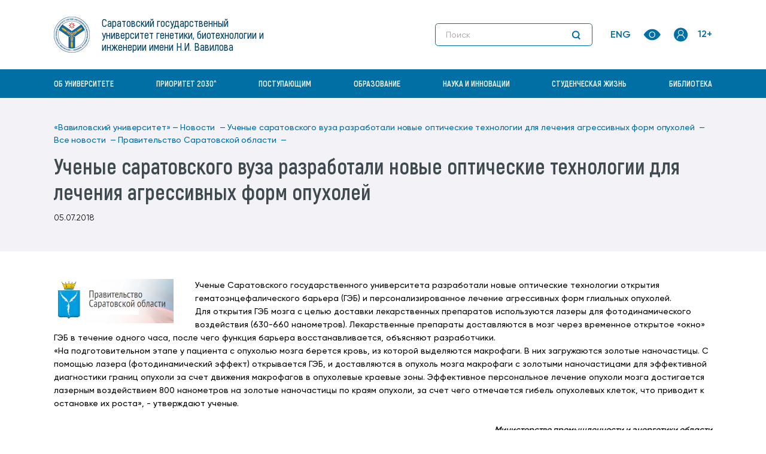

--- FILE ---
content_type: text/html; charset=utf8
request_url: https://www.vavilovsar.ru/novosti/05-July-2018-i37065-uchenye-saratovskogo-vuza-razr
body_size: 9929
content:

<!DOCTYPE html>
<html lang="ru">
<head>
    <meta http-equiv="Content-Type" content="text/html; charset=utf-8">
    <meta http-equiv="X-UA-Compatible" content="IE=edge">
    <title>Ученые саратовского вуза разработали новые оптические технологии для лечения агрессивных форм опухолей</title>
    <meta name='description' content=''>
    <meta name='keywords' content=''>

    <meta name="viewport" content="width=device-width, initial-scale=1.0">
    <meta name="mobile-web-app-capable" content="yes">
    <meta name="theme-color" content="#fff">
    <meta name="application-name" content="Media">
    <meta property="og:image" content="/front/tpl/assets/img/og-image">
    <meta property="og:image:type" content="image/jpg">
    <meta property="og:image:width" content="1200">
    <meta property="og:image:height" content="630">
    <meta property="og:type" content="website">
    <meta property="og:url" content="">
    <meta property="og:title" content=""/>
    <meta property="og:description" content=""/>
    <!-- favicon-->
    <link rel="SHORTCUT ICON" href="/style/ico/sgau.ico" type="image/x-icon">
        <script src="/style/js/swfobject.js"></script>
    <script src="/sys/tema/script.js"></script>
    <link href="/styles/ticker-style.css" rel="stylesheet" type="text/css"/>
	
	<!-- Top.Mail.Ru counter -->
<script type="text/javascript">
var _tmr = window._tmr || (window._tmr = []);
_tmr.push({id: "3607622", type: "pageView", start: (new Date()).getTime()});
(function (d, w, id) {
  if (d.getElementById(id)) return;
  var ts = d.createElement("script"); ts.type = "text/javascript"; ts.async = true; ts.id = id;
  ts.src = "https://top-fwz1.mail.ru/js/code.js";
  var f = function () {var s = d.getElementsByTagName("script")[0]; s.parentNode.insertBefore(ts, s);};
  if (w.opera == "[object Opera]") { d.addEventListener("DOMContentLoaded", f, false); } else { f(); }
})(document, window, "tmr-code");
</script>
<noscript><div><img src="https://top-fwz1.mail.ru/counter?id=3607622;js=na" style="position:absolute;left:-9999px;" alt="Top.Mail.Ru" /></div></noscript>
<!-- /Top.Mail.Ru counter -->

            <meta property="og:type" content="article"/><meta property="og:title" content="Ученые саратовского вуза разработали новые оптические технологии для лечения агрессивных форм опухолей"/><meta property="og:description" content="Ученые Саратовского государственного университета разработали новые оптические технологии открытия гематоэнцефалического..."/><meta property="og:image" content="https://https://vavilovsar.ru/files/pages/37065/1531309595general_pages_05_July_2018_i37065_uchenye_saratovskogo_vuza_razr.jpg"/>    <script>
        var notification = false;
        var notification_count = 0;
    </script>

    <!-- styles-->
    <link rel="stylesheet" href="/front/tpl/css/vendor.css?v=1768794461">
    <link rel="stylesheet" href="/front/tpl/css/main.css?v=1768794461">

    <link rel="stylesheet" href="/sys/tema/style_admin_light.css" type="text/css">
    <!--    <link href="/style/css/sgau-ru-0.3.css" rel="stylesheet"/>-->

    
    <script type="text/javascript">
        function resizeIframe(obj) {
            obj.style.height = obj.contentWindow.document.body.scrollHeight + 'px';
        }
    </script>
</head>
<body >
<header class="header">
    <div class="header__overlay">
        <div class="container">
            <div class="header__row">
                <div class="header__col">
                    <a class="header__logo" href="/">
                        <div class="header__logo-link">
                            <img class="header__logo-icon"
                                 srcset="/front/tpl/assets/img/sgau-logo@2x.png 2x"
                                 src="/front/tpl/assets/img/sgau-logo.png"
                                 alt="Logo sgau">
                        </div>
                        <div class="header__logo-box">
                            <p class="header__logo-text">Саратовский государственный университет генетики, биотехнологии и инженерии имени Н.И. Вавилова</p>
                            <span class="header__age">12+</span>
                        </div>
                    </a>
                </div>
                <div class="header__col header__col--2">
                    <div class="search-header header__search" data-search>
                        <div class="search-header__wrapper">
                            <form class="search-header__form" action="/seek">
                                <input class="search-header__control"
                                       value=""
                                       name="s[str]"
                                       type="text"
                                       placeholder="Поиск">
                                <button class="search-header__btn" type="submit">
                                    <svg class="search-header__icon">
                                        <use xlink:href="/front/tpl/sprites/sprite.svg#search"></use>
                                    </svg>
                                    <svg class="search-header__icon-mobile">
                                        <use xlink:href="/front/tpl/sprites/sprite.svg#chevron-right-s"></use>
                                    </svg>
                                </button>
                            </form>
                        </div>
                    </div>
                    <div class="header__actions">
                        <a class="header__language" href="/sys/include/links.php?go=https://en.vavilovsar.ru/">ENG</a>

                        <a class="btn header__btn" href="https://limit.vavilovsar.ru">
                            <svg class="header__btn-eye">
                                <use xlink:href="/front/tpl/sprites/sprite.svg#eye"></use>
                            </svg>
                        </a>

                        <div class="header__account">
                            <button class="btn header__btn header__btn--hidden" data-account-open>
                                <svg class="header__btn-my-account">
                                    <use xlink:href="/front/tpl/sprites/sprite.svg#my-account-icon"></use>
                                </svg>
                            </button>

                            <div class="account" data-account>
                                <ul class="account__list">
                                    <li class="account__item"><a class="link account__link" href="/login">Вход в&nbsp;личный
                                            кабинет</a></li>
                                    <li class="account__item"><a class="link account__link" href="https://moodle.vavilovsar.ru">ЭИОС</a></li>
                                    <li class="account__item"><a class="link account__link" href="https://mail.vavilovsar.ru">Корпоративная почта</a>
                                    </li>
                                </ul>
                            </div>
                        </div>

                        <button class="header__mobile-search" data-mobile-btn-search>
                            <svg class="header__mobile-search-icon">
                                <use xlink:href="/front/tpl/sprites/sprite.svg#search"></use>
                            </svg>
                            <img class="search-header__icon-close" src="/front/tpl/assets/img/icons/close.svg" alt="">
                        </button>

                        <button class="header__btn-burger" data-burger><span class="header__line"></span></button>
                    </div>
                </div>
            </div>
        </div>
    </div>
        <div class="nav-header">
        <div class="container">
            <div class="nav-header__body" data-navigation>
                <div class="nav-header__box">
                    <ul class="nav-header__list">
                                                                                                        <li class="nav-header__item">
                                <a class="nav-header__link" href="https://www.vavilovsar.ru/ob-universitete"
                                   data-nav-index="14">Об университете</a>

                                                                    <button class="nav-header__arrow" data-nav-arrow>
                                        <svg class="nav-header__icon">
                                            <use xlink:href="/front/tpl/sprites/sprite.svg#chevron-down"></use>
                                        </svg>
                                    </button>

                                    <div class="nav-header__sub" data-sub-menu>
                                        <div>
                                            <div class="container">
                                                <ul class="nav-header__sub-list" data-sub-menu-list>
                                                                                                                                                                    <li class="nav-header__sub-item">
                                                            <a class="link nav-header__sub-link"
                                                               href="https://www.vavilovsar.ru/ob-universitete/bankovskie-rekvizity">Банковские реквизиты университета</a>
                                                        </li>
                                                                                                                                                                    <li class="nav-header__sub-item">
                                                            <a class="link nav-header__sub-link"
                                                               href="https://www.vavilovsar.ru/ob-universitete/virtualnyi-tur">Виртуальный университет</a>
                                                        </li>
                                                                                                                                                                    <li class="nav-header__sub-item">
                                                            <a class="link nav-header__sub-link"
                                                               href="https://www.vavilovsar.ru/ob-universitete/geraldicheskaya-simvolika">Геральдическая символика</a>
                                                        </li>
                                                                                                                                                                    <li class="nav-header__sub-item">
                                                            <a class="link nav-header__sub-link"
                                                               href="https://www.vavilovsar.ru/ob-universitete/goryachaya-liniya">Горячая линия</a>
                                                        </li>
                                                                                                                                                                    <li class="nav-header__sub-item">
                                                            <a class="link nav-header__sub-link"
                                                               href="https://www.vavilovsar.ru/ob-universitete/informacionnyi-blok">Информационный блок</a>
                                                        </li>
                                                                                                                                                                    <li class="nav-header__sub-item">
                                                            <a class="link nav-header__sub-link"
                                                               href="https://www.vavilovsar.ru/ob-universitete/istoriya-universiteta">История университета</a>
                                                        </li>
                                                                                                                                                                    <li class="nav-header__sub-item">
                                                            <a class="link nav-header__sub-link"
                                                               href="https://www.vavilovsar.ru/ob-universitete/kadry">Кадры. Доска почёта. Стипендиаты университета</a>
                                                        </li>
                                                                                                                                                                    <li class="nav-header__sub-item">
                                                            <a class="link nav-header__sub-link"
                                                               href="https://www.vavilovsar.ru/ob-universitete/konkurs-na-zameshchenie-doljnostei">Конкурс на замещение должностей  профессорско-преподавательского состава</a>
                                                        </li>
                                                                                                                                                                    <li class="nav-header__sub-item">
                                                            <a class="link nav-header__sub-link"
                                                               href="https://www.vavilovsar.ru/ob-universitete/kontaktnaya-informaciya">Контактная информация</a>
                                                        </li>
                                                                                                                                                                    <li class="nav-header__sub-item">
                                                            <a class="link nav-header__sub-link"
                                                               href="https://www.vavilovsar.ru/ob-universitete/svedeniya-ob-obrazovatelnoi-organizacii">Основные сведения</a>
                                                        </li>
                                                                                                                                                                    <li class="nav-header__sub-item">
                                                            <a class="link nav-header__sub-link"
                                                               href="https://www.vavilovsar.ru/ob-universitete/programma-prioritet-2030">Программа «Приоритет-2030»</a>
                                                        </li>
                                                                                                                                                                    <li class="nav-header__sub-item">
                                                            <a class="link nav-header__sub-link"
                                                               href="https://www.vavilovsar.ru/ob-universitete/rekvizity-universiteta">Реквизиты университета</a>
                                                        </li>
                                                                                                                                                                    <li class="nav-header__sub-item">
                                                            <a class="link nav-header__sub-link"
                                                               href="https://www.vavilovsar.ru/ob-universitete/struktura">Структура</a>
                                                        </li>
                                                                                                                                                                    <li class="nav-header__sub-item">
                                                            <a class="link nav-header__sub-link"
                                                               href="https://www.vavilovsar.ru/ob-universitete/uchreditel">Учредитель</a>
                                                        </li>
                                                                                                                                                                    <li class="nav-header__sub-item">
                                                            <a class="link nav-header__sub-link"
                                                               href="https://www.vavilovsar.ru/ob-universitete/fond-celevogo-kapitala">Фонд целевого капитала</a>
                                                        </li>
                                                                                                    </ul>
                                            </div>
                                        </div>
                                    </div>
                                                            </li>
                                                                                <li class="nav-header__item">
                                <a class="nav-header__link" href="https://www.vavilovsar.ru/ob-universitete/programma-prioritet-2030"
                                   data-nav-index="1">Приоритет 2030^</a>

                                                            </li>
                                                                                <li class="nav-header__item">
                                <a class="nav-header__link" href="/sys/include/links.php?go=https://sgau.ru/abitur"
                                   data-nav-index="2">Поступающим</a>

                                                                    <button class="nav-header__arrow" data-nav-arrow>
                                        <svg class="nav-header__icon">
                                            <use xlink:href="/front/tpl/sprites/sprite.svg#chevron-down"></use>
                                        </svg>
                                    </button>

                                    <div class="nav-header__sub" data-sub-menu>
                                        <div>
                                            <div class="container">
                                                <ul class="nav-header__sub-list" data-sub-menu-list>
                                                                                                                                                                    <li class="nav-header__sub-item">
                                                            <a class="link nav-header__sub-link"
                                                               href="https://sgau.ru/abitur/spo_sredn">Среднее профессиональное образование</a>
                                                        </li>
                                                                                                                                                                    <li class="nav-header__sub-item">
                                                            <a class="link nav-header__sub-link"
                                                               href="https://sgau.ru/abitur/bachelor">Бакалавриат/специалитет</a>
                                                        </li>
                                                                                                                                                                    <li class="nav-header__sub-item">
                                                            <a class="link nav-header__sub-link"
                                                               href="https://sgau.ru/abitur/magistr">Магистратура</a>
                                                        </li>
                                                                                                                                                                    <li class="nav-header__sub-item">
                                                            <a class="link nav-header__sub-link"
                                                               href="https://sgau.ru/abitur/aspirant">Аспирантура</a>
                                                        </li>
                                                                                                    </ul>
                                            </div>
                                        </div>
                                    </div>
                                                            </li>
                                                                                <li class="nav-header__item">
                                <a class="nav-header__link" href="https://www.vavilovsar.ru/ucheba"
                                   data-nav-index="8">Образование</a>

                                                                    <button class="nav-header__arrow" data-nav-arrow>
                                        <svg class="nav-header__icon">
                                            <use xlink:href="/front/tpl/sprites/sprite.svg#chevron-down"></use>
                                        </svg>
                                    </button>

                                    <div class="nav-header__sub" data-sub-menu>
                                        <div>
                                            <div class="container">
                                                <ul class="nav-header__sub-list" data-sub-menu-list>
                                                                                                                                                                    <li class="nav-header__sub-item">
                                                            <a class="link nav-header__sub-link"
                                                               href="https://www.vavilovsar.ru/ucheba/instituty">Институты</a>
                                                        </li>
                                                                                                                                                                    <li class="nav-header__sub-item">
                                                            <a class="link nav-header__sub-link"
                                                               href="https://www.vavilovsar.ru/ucheba/vuc">Военный учебный центр</a>
                                                        </li>
                                                                                                                                                                    <li class="nav-header__sub-item">
                                                            <a class="link nav-header__sub-link"
                                                               href="https://www.vavilovsar.ru/ucheba/materialno-texnicheskie-usloviya-dlya-ovz-i-invali">Материально-технические условия для ОВЗ и инвалидов</a>
                                                        </li>
                                                                                                                                                                    <li class="nav-header__sub-item">
                                                            <a class="link nav-header__sub-link"
                                                               href="https://www.vavilovsar.ru/ucheba/platnye-obrazovatelnye-uslugi">Платные образовательные услуги</a>
                                                        </li>
                                                                                                                                                                    <li class="nav-header__sub-item">
                                                            <a class="link nav-header__sub-link"
                                                               href="https://www.vavilovsar.ru/ucheba/professionalno-obshchestvennaya-akkreditaciya">Профессионально-общественная аккредитация</a>
                                                        </li>
                                                                                                                                                                    <li class="nav-header__sub-item">
                                                            <a class="link nav-header__sub-link"
                                                               href="https://www.vavilovsar.ru/ucheba/razmer-platy-za-projivanie-v-studencheskix-obshche">Размер платы за проживание в студенческих общежитиях</a>
                                                        </li>
                                                                                                                                                                    <li class="nav-header__sub-item">
                                                            <a class="link nav-header__sub-link"
                                                               href="https://www.vavilovsar.ru/ucheba/raspisanie-zanyatii">Расписание занятий</a>
                                                        </li>
                                                                                                                                                                    <li class="nav-header__sub-item">
                                                            <a class="link nav-header__sub-link"
                                                               href="https://www.vavilovsar.ru/ucheba/stipendiya">Стипендии и иные виды материальной поддержки</a>
                                                        </li>
                                                                                                                                                                    <li class="nav-header__sub-item">
                                                            <a class="link nav-header__sub-link"
                                                               href="https://www.vavilovsar.ru/ucheba/trudoustroistvo-vypusknikov">Трудоустройство выпускников</a>
                                                        </li>
                                                                                                    </ul>
                                            </div>
                                        </div>
                                    </div>
                                                            </li>
                                                                                <li class="nav-header__item">
                                <a class="nav-header__link" href="https://www.vavilovsar.ru/nauka"
                                   data-nav-index="18">Наука и инновации</a>

                                                                    <button class="nav-header__arrow" data-nav-arrow>
                                        <svg class="nav-header__icon">
                                            <use xlink:href="/front/tpl/sprites/sprite.svg#chevron-down"></use>
                                        </svg>
                                    </button>

                                    <div class="nav-header__sub" data-sub-menu>
                                        <div>
                                            <div class="container">
                                                <ul class="nav-header__sub-list" data-sub-menu-list>
                                                                                                                                                                    <li class="nav-header__sub-item">
                                                            <a class="link nav-header__sub-link"
                                                               href="https://www.vavilovsar.ru/nauka/5262"></a>
                                                        </li>
                                                                                                                                                                    <li class="nav-header__sub-item">
                                                            <a class="link nav-header__sub-link"
                                                               href="https://www.vavilovsar.ru/nauka/agrarnye-konferencii">Аграрные конференции</a>
                                                        </li>
                                                                                                                                                                    <li class="nav-header__sub-item">
                                                            <a class="link nav-header__sub-link"
                                                               href="https://www.vavilovsar.ru/nauka/vestnik">Аграрный научный журнал</a>
                                                        </li>
                                                                                                                                                                    <li class="nav-header__sub-item">
                                                            <a class="link nav-header__sub-link"
                                                               href="https://www.vavilovsar.ru/nauka/aspirantura-i-doktorantura">Аспирантура</a>
                                                        </li>
                                                                                                                                                                    <li class="nav-header__sub-item">
                                                            <a class="link nav-header__sub-link"
                                                               href="https://www.vavilovsar.ru/nauka/dissertacionnye-sovety">Диссертационные советы</a>
                                                        </li>
                                                                                                                                                                    <li class="nav-header__sub-item">
                                                            <a class="link nav-header__sub-link"
                                                               href="https://www.vavilovsar.ru/nauka/katalog-innovacionnyx-proektov">Каталог инновационных проектов</a>
                                                        </li>
                                                                                                                                                                    <li class="nav-header__sub-item">
                                                            <a class="link nav-header__sub-link"
                                                               href="https://www.vavilovsar.ru/nauka/konferencii-saratovskogo-gau">Конференции Вавиловского университета</a>
                                                        </li>
                                                                                                                                                                    <li class="nav-header__sub-item">
                                                            <a class="link nav-header__sub-link"
                                                               href="https://www.vavilovsar.ru/nauka/nauchno-texnicheskii-sovet">Научно-технический совет</a>
                                                        </li>
                                                                                                                                                                    <li class="nav-header__sub-item">
                                                            <a class="link nav-header__sub-link"
                                                               href="https://www.vavilovsar.ru/nauka/obyavleniya-o-zashchite-dissertacionnyx-rabot">Объявления о защите диссертационных работ</a>
                                                        </li>
                                                                                                                                                                    <li class="nav-header__sub-item">
                                                            <a class="link nav-header__sub-link"
                                                               href="https://www.vavilovsar.ru/nauka/ofis-texnologicheskogo-liderstva">Офис технологического лидерства</a>
                                                        </li>
                                                                                                                                                                    <li class="nav-header__sub-item">
                                                            <a class="link nav-header__sub-link"
                                                               href="https://www.vavilovsar.ru/nauka/prioritetnye-nauchnye-napravleniya">Приоритетные научные направления</a>
                                                        </li>
                                                                                                                                                                    <li class="nav-header__sub-item">
                                                            <a class="link nav-header__sub-link"
                                                               href="https://www.vavilovsar.ru/nauka/rezultaty-nauchno-innovacionnoi-deyatelnosti">Результаты интеллектуальной деятельности (патенты, свидетельства)</a>
                                                        </li>
                                                                                                                                                                    <li class="nav-header__sub-item">
                                                            <a class="link nav-header__sub-link"
                                                               href="https://www.vavilovsar.ru/nauka/otdel-patentovaniya-rezultatov-nauchno-issledovate">Сектор патентования результатов научно-исследовательской деятельности</a>
                                                        </li>
                                                                                                                                                                    <li class="nav-header__sub-item">
                                                            <a class="link nav-header__sub-link"
                                                               href="https://www.vavilovsar.ru/nauka/sovet-molodyx-uchenyx">Совет молодых ученых</a>
                                                        </li>
                                                                                                                                                                    <li class="nav-header__sub-item">
                                                            <a class="link nav-header__sub-link"
                                                               href="https://www.vavilovsar.ru/nauka/reklama">УНТЦ Вавиловского университета</a>
                                                        </li>
                                                                                                                                                                    <li class="nav-header__sub-item">
                                                            <a class="link nav-header__sub-link"
                                                               href="https://www.vavilovsar.ru/nauka/fitotronno-teplichnyi-intellektualnyi-kompleks">Фитотронно-тепличный интеллектуальный комплекс</a>
                                                        </li>
                                                                                                                                                                    <li class="nav-header__sub-item">
                                                            <a class="link nav-header__sub-link"
                                                               href="https://www.vavilovsar.ru/nauka/centr-kollektivnogo-polzovaniya-agroprodukt">Центр коллективного пользования "Агропродукт"</a>
                                                        </li>
                                                                                                                                                                    <li class="nav-header__sub-item">
                                                            <a class="link nav-header__sub-link"
                                                               href="https://www.vavilovsar.ru/nauka/centr-kollektivnogo-polzovaniya-molekulyarnaya-bio">Центр коллективного пользования "Молекулярная биология"</a>
                                                        </li>
                                                                                                                                                                    <li class="nav-header__sub-item">
                                                            <a class="link nav-header__sub-link"
                                                               href="https://www.vavilovsar.ru/nauka/centrprogn">Центр прогнозирования и мониторинга научно-технологического развития АПК</a>
                                                        </li>
                                                                                                    </ul>
                                            </div>
                                        </div>
                                    </div>
                                                            </li>
                                                                                <li class="nav-header__item">
                                <a class="nav-header__link" href="/vneuchebnaya-deyatelnost"
                                   data-nav-index="5">Студенческая жизнь</a>

                                                                    <button class="nav-header__arrow" data-nav-arrow>
                                        <svg class="nav-header__icon">
                                            <use xlink:href="/front/tpl/sprites/sprite.svg#chevron-down"></use>
                                        </svg>
                                    </button>

                                    <div class="nav-header__sub" data-sub-menu>
                                        <div>
                                            <div class="container">
                                                <ul class="nav-header__sub-list" data-sub-menu-list>
                                                                                                                                                                    <li class="nav-header__sub-item">
                                                            <a class="link nav-header__sub-link"
                                                               href="http://www.sgau.ru/upravlenie-po-vospitatelnoi-i-socialnoi-rabote">Отдел по воспитательной работе и связям с общественностью</a>
                                                        </li>
                                                                                                                                                                    <li class="nav-header__sub-item">
                                                            <a class="link nav-header__sub-link"
                                                               href="https://www.vavilovsar.ru/vneuchebnaya-deyatelnost/sportivno-obrazovatelnyi-centr">Спортивно-образовательный центр</a>
                                                        </li>
                                                                                                                                                                    <li class="nav-header__sub-item">
                                                            <a class="link nav-header__sub-link"
                                                               href="http://www.sgau.ru/otdel-po-socialnoi-rabote">Отдел по социальной работе</a>
                                                        </li>
                                                                                                                                                                    <li class="nav-header__sub-item">
                                                            <a class="link nav-header__sub-link"
                                                               href="http://www.sgau.ru/oso">Объединенный совет обучающихся</a>
                                                        </li>
                                                                                                                                                                    <li class="nav-header__sub-item">
                                                            <a class="link nav-header__sub-link"
                                                               href="http://www.sgau.ru/studencheskaya-profsouznaya-organizaciya">Первичная профсоюзная студенческая организация</a>
                                                        </li>
                                                                                                                                                                    <li class="nav-header__sub-item">
                                                            <a class="link nav-header__sub-link"
                                                               href="https://www.sgau.ru/studencheskie-specializirovannye-otryady">Студенческие специализированные отряды</a>
                                                        </li>
                                                                                                    </ul>
                                            </div>
                                        </div>
                                    </div>
                                                            </li>
                                                                                <li class="nav-header__item">
                                <a class="nav-header__link" href="/sys/include/links.php?go=https://www.vavilovsar.ru/biblioteka"
                                   data-nav-index="11">Библиотека</a>

                                                                    <button class="nav-header__arrow" data-nav-arrow>
                                        <svg class="nav-header__icon">
                                            <use xlink:href="/front/tpl/sprites/sprite.svg#chevron-down"></use>
                                        </svg>
                                    </button>

                                    <div class="nav-header__sub" data-sub-menu>
                                        <div>
                                            <div class="container">
                                                <ul class="nav-header__sub-list" data-sub-menu-list>
                                                                                                                                                                    <li class="nav-header__sub-item">
                                                            <a class="link nav-header__sub-link"
                                                               href="https://www.vavilovsar.ru/biblioteka/istoricheskaya-spravka">Историческая справка</a>
                                                        </li>
                                                                                                                                                                    <li class="nav-header__sub-item">
                                                            <a class="link nav-header__sub-link"
                                                               href="https://www.vavilovsar.ru/biblioteka/struktura">Структура Библиотечно-информационного центра</a>
                                                        </li>
                                                                                                                                                                    <li class="nav-header__sub-item">
                                                            <a class="link nav-header__sub-link"
                                                               href="https://www.vavilovsar.ru/biblioteka/normativnye-i-spravochno-informacionnye-dokumenty">Нормативные и справочно-информационные документы</a>
                                                        </li>
                                                                                                                                                                    <li class="nav-header__sub-item">
                                                            <a class="link nav-header__sub-link"
                                                               href="https://www.vavilovsar.ru/biblioteka/16165-resursy">Электронные образовательные ресурсы</a>
                                                        </li>
                                                                                                                                                                    <li class="nav-header__sub-item">
                                                            <a class="link nav-header__sub-link"
                                                               href="https://www.vavilovsar.ru/biblioteka/elektronnye-resursy-dlya-ludei-s-ogranichennymi-vo">Электронные ресурсы для людей с ограниченными возможностями здоровья</a>
                                                        </li>
                                                                                                                                                                    <li class="nav-header__sub-item">
                                                            <a class="link nav-header__sub-link"
                                                               href="https://www.vavilovsar.ru/biblioteka/kontakty">Контактная информация</a>
                                                        </li>
                                                                                                                                                                    <li class="nav-header__sub-item">
                                                            <a class="link nav-header__sub-link"
                                                               href="https://www.vavilovsar.ru/biblioteka/blanki-zayavok">Бланки заявок и формы документов</a>
                                                        </li>
                                                                                                                                                                    <li class="nav-header__sub-item">
                                                            <a class="link nav-header__sub-link"
                                                               href="https://www.vavilovsar.ru/biblioteka/vospitatelnaya-rabota">Воспитательная работа</a>
                                                        </li>
                                                                                                                                                                    <li class="nav-header__sub-item">
                                                            <a class="link nav-header__sub-link"
                                                               href="https://www.vavilovsar.ru/biblioteka/prepodavatelyam">Преподавателям</a>
                                                        </li>
                                                                                                                                                                    <li class="nav-header__sub-item">
                                                            <a class="link nav-header__sub-link"
                                                               href="https://www.vavilovsar.ru/biblioteka/informaciya-dlya-aspirantov">Аспирантам</a>
                                                        </li>
                                                                                                                                                                    <li class="nav-header__sub-item">
                                                            <a class="link nav-header__sub-link"
                                                               href="https://www.vavilovsar.ru/biblioteka/polzovatelyam">Пользователям</a>
                                                        </li>
                                                                                                                                                                    <li class="nav-header__sub-item">
                                                            <a class="link nav-header__sub-link"
                                                               href="https://www.vavilovsar.ru/biblioteka/neopoisk">Неопоиск</a>
                                                        </li>
                                                                                                    </ul>
                                            </div>
                                        </div>
                                    </div>
                                                            </li>
                                            </ul>

                    <div class="nav-header__bottom header-bottom">
                        <ul class="header-bottom__list">
                            <li class="header-bottom__item"><a class="header-bottom__link" href="/login">Вход в&nbsp;личный
                                    кабинет </a></li>
                            <li class="header-bottom__item"><a class="header-bottom__link" href="https://moodle.vavilovsar.ru">ЭИОС</a></li>
                            <li class="header-bottom__item"><a class="header-bottom__link" href="https://mail.vavilovsar.ru">Корпоративная почта</a>
                            </li>
                        </ul>

                        <a class="header-bottom__lang" href="/sys/include/links.php?go=https://en.vavilovsar.ru/">ENG</a>
                    </div>
                </div>
            </div>
        </div>
    </div>
</header>    <style>
        .black_overlay {
            display: none;
            position: absolute;
            top: 0%;
            left: 0%;
            width: 100%;
            height: 300%;
            background-color: black;
            z-index: 1001;
            -moz-opacity: 0.8;
            opacity: .80;
            filter: alpha(opacity=80);
        }
    </style>
    <div class="black_overlay" id="div_window" style="display: none;"></div>
    <main class="main">
        
<div class="inner-header">
    <div class="container">
        <div class="inner-header__wrapper">
                                            <div class="breadcrumb">
                    <ul class="breadcrumb__list" itemprop="breadcrumb">
                        <li class="breadcrumb__item"><a class="link breadcrumb__link" href="/">«Вавиловский университет»&nbsp;— </a></li>
                                                    <li class="breadcrumb__item"><a class="link breadcrumb__link"
                                                            href="/novosti">Новости                                    &nbsp;— </a>
                            </li>
                                                    <li class="breadcrumb__item"><a class="link breadcrumb__link"
                                                            href="/novosti/05-July-2018-i37065-uchenye-saratovskogo-vuza-razr">Ученые саратовского вуза разработали новые оптические технологии для лечения агрессивных форм опухолей                                    &nbsp;— </a>
                            </li>
                                                    <li class="breadcrumb__item"><a class="link breadcrumb__link"
                                                            href="/novosti">Все новости                                    &nbsp;— </a>
                            </li>
                                                    <li class="breadcrumb__item"><a class="link breadcrumb__link"
                                                            href="https://www.vavilovsar.ru/pravitelstvo-saratovskoi-oblasti/novosti">Правительство Саратовской области                                    &nbsp;— </a>
                            </li>
                                            </ul>
                </div>
                        <h1 class="inner-header__title">Ученые саратовского вуза разработали новые оптические технологии для лечения агрессивных форм опухолей</h1>
			<div class="news-card__date">05.07.2018</div>
                    </div>
    </div>

</div>

<div class="text-block">
    <div class="container">
        <div class="text-block__content">
            <img
                    width="200"
                    src="/files/pages/37065/1531309595general_pages_05_July_2018_i37065_uchenye_saratovskogo_vuza_razr.jpg"
                    alt="Ученые саратовского вуза разработали новые оптические технологии для лечения агрессивных форм опухолей">

                            <div class="text-block__text-content">Ученые Саратовского государственного университета разработали новые оптические технологии открытия гематоэнцефалического барьера (ГЭБ) и персонализированное лечение агрессивных форм глиальных опухолей.<br />
Для открытия ГЭБ мозга с целью доставки лекарственных препаратов используются лазеры для фотодинамического воздействия (630-660 нанометров). Лекарственные препараты доставляются в мозг через временное открытое «окно» ГЭБ в течение одного часа, после чего функция барьера восстанавливается, объясняют разработчики.<br />
«На подготовительном этапе у пациента с опухолью мозга берется кровь, из которой выделяются макрофаги. В них загружаются золотые наночастицы. С помощью лазера (фотодинамический эффект) открывается ГЭБ, и доставляются в опухоль мозга макрофаги с золотыми наночастицами для эффективной диагностики границ опухоли за счет движения макрофагов в опухолевые краевые зоны. Эффективное персональное лечение опухоли мозга достигается лазерным воздействием 800 нанометров на золотые наночастицы по краям опухоли, за счет чего отмечается гибель опухолевых клеток, что приводит к остановке их роста», - утверждают ученые.<br />
<br />
<p align="right"><b><i>Министерство промышленности и энергетики области</i></b></p></div>
            
                        <script>
                function open_winimg(winid)
                {
                    document.getElementById(winid).style.display='block';document.getElementById('div_window').style.display='block';
                }
                function exit_winimg(winid)
                {
                    document.getElementById(winid).style.display='none';document.getElementById('div_window').style.display='none';
                }
            </script>
                        <table class='tablefoto'>
                        </table>
                            <div id='winfoto_189528' class='white_content' itemscope itemtype='http://schema.org/ImageObject'>
                <div class='exit'>
                    <a href='javascript:void(0)' onclick="exit_winimg('winfoto_189528')">X</a>
                </div>
                    <h3 itemprop='name'>Ученые саратовского вуза разработали новые оптические технологии для лечения агрессивных форм опухолей Фото 1</h3>
                    <table class='bigimg'>
                        <tr>
                            <td class='bigimg_l' onclick="exit_winimg('winfoto_189528');open_winimg('winfoto_189528')"><</td>
                            <td class='bigimg_c'><a href="javascript:exit_winimg('winfoto_189528');open_winimg('winfoto_189528')" title="Ученые саратовского вуза разработали новые оптические технологии для лечения агрессивных форм опухолей Фото 1"><img   itemprop='contentUrl'  src="/files/pages/37065/1531309595general_pages_05_July_2018_i37065_uchenye_saratovskogo_vuza_razr.jpg" alt="Ученые саратовского вуза разработали новые оптические технологии для лечения агрессивных форм опухолей Фото 1" title="Ученые саратовского вуза разработали новые оптические технологии для лечения агрессивных форм опухолей Фото 1"  width="350" height="130" ></a></td>
                            <td class='bigimg_r' onclick="exit_winimg('winfoto_189528');open_winimg('winfoto_189528')">></td>
                        </tr>
                    </table>
                                    </div>
            
        </div>
    </div>
</div>

    </main>
<footer class="footer">
    <div class="container">
        <div class="footer__row">
            <div class="footer__col">
                <div class="footer__copyrights">
                    <p>© Саратовский государственный университет генетики, биотехнологии и инженерии имени Н.И. Вавилова.</p>
                    <p>Адрес: 410012, г. Саратов, пр-кт им. Петра Столыпина, зд. 4, стр. 3. </p>
                    <p>Контактный телефон: 8 (8452) 23-32-92. E-mail: rector@vavilovsar.ru</p>
					<p>Телефон пресс-службы: 8 (8452) 26-06-39. E-mail: pressa@vavilovsar.ru</p>
					<p>При полном или частичном копировании материалов портала необходима ссылка на ресурс.</p>
                </div>
            </div>
            <div class="footer__col">
                <div class="footer__logo">
                    <img srcset="/front/tpl/assets/img/sgau-logo@2x.png 2x" src="/front/tpl/assets/img/sgau-logo.png"
                         alt="">
                </div>

                
                <ul class="footer__list">
                                            <li class="footer__item">
                            <a class="link footer__link" href="/ob-universitete/kontaktnaya-informaciya">Контакты</a>
                        </li>
                                            <li class="footer__item">
                            <a class="link footer__link" href="/propusknoi-rejim">Пропускной режим</a>
                        </li>
                                            <li class="footer__item">
                            <a class="link footer__link" href="/slujba-bezopasnosti/otdel-bezopasnosti-go-i-chs/dokumentaciya/borba-s-korrupciei">Антикоррупционная деятельность</a>
                        </li>
                                            <li class="footer__item">
                            <a class="link footer__link" href="/informacionno-propagandistskie-materialy-antiterro">Антитеррористическая деятельность</a>
                        </li>
                                            <li class="footer__item">
                            <a class="link footer__link" href="/files/pdf/politikavotnosheniipersonalnykhdannykh.pdf">Политика в отношении персональных данных</a>
                        </li>
                                    </ul>
            </div>

                        <div class="footer__col">
                <ul class="footer__list">
                                            <li class="footer__item">
                            <a class="link footer__link" href="/sveden">Сведения об&nbsp;образовательной организации</a>
                        </li>
                                            <li class="footer__item">
                            <a class="link footer__link" href="/ob-universitete/goryachaya-liniya">Горячая линия</a>
                        </li>
                                            <li class="footer__item">
                            <a class="link footer__link" href="/smi-o-nas">СМИ о нас</a>
                        </li>
                                            <li class="footer__item">
                            <a class="link footer__link" href="/sitemap">Карта сайта</a>
                        </li>
                                    </ul>
                                <div class="footer__social social-footer">
                    <p class="social-footer__text">Мы&nbsp;в&nbsp;социальных сетях</p>
                    <ul class="social-footer__list">
                                                    <li class="social-footer__item">
                                <a class="social-footer__link" target="_blank" href="https://t.me/vavilovsar">
                                    <svg class="social-footer__icon">
                                        <use xlink:href="/front/tpl/sprites/sprite.svg#telegram"></use>
                                    </svg>
                                </a>
                            </li>
                                                    <li class="social-footer__item">
                                <a class="social-footer__link" target="_blank" href="https://vk.com/club197889145">
                                    <svg class="social-footer__icon">
                                        <use xlink:href="/front/tpl/sprites/sprite.svg#vk"></use>
                                    </svg>
                                </a>
                            </li>
                                                    <li class="social-footer__item">
                                <a class="social-footer__link" target="_blank" href="https://www.vavilovsar.ru/mobilnye-prilojeniya">
                                    <svg class="social-footer__icon">
                                        <use xlink:href="/front/tpl/sprites/sprite.svg#android"></use>
                                    </svg>
                                </a>
                            </li>
                                                    <li class="social-footer__item">
                                <a class="social-footer__link" target="_blank" href="https://www.youtube.com/channel/UCMCCYKmv1HpcOD8TegRWrjQ">
                                    <svg class="social-footer__icon">
                                        <use xlink:href="/front/tpl/sprites/sprite.svg#youtube"></use>
                                    </svg>
                                </a>
                            </li>
                                            </ul>
                </div>
            </div>
        </div>
    </div>
</footer>
<script src="/front/tpl/js/vendor.js"></script>
<script src="/front/tpl/js/main.js"></script>

<script type="text/javascript">
    if (location.host === 'sgau.nopreset.net') {
        $(document).ready(function () {
            $.each($('[href*="www.sgau.ru"]'), function (i, v) {
                let url = $(this).attr('href');
                url = url.replace(/www.sgau.ru/, 'sgau.nopreset.net');
                $(this).attr('href', url);
            })
        });

        $.each($('.text-block__content img'), function(i,v) {
            let src = $(v).attr('src');
            if (!src.match(/sgau.ru/)) {
                let match = src.match(/\/(?<path>files.*)/);
                if (match) {
                    src = match[0];
                }
                src = 'https://sgau.ru' + src;
                $(v).attr('src', src);
            }
        });

        $.each($('.file a[href]'), function(i,v) {
            let src = $(v).attr('href');
            if (!src.match(/sgau.ru/)) {
                let match = src.match(/\/(?<path>files.*)/);
                if (match) {
                    src = match[0];
                }
                src = 'https://sgau.ru' + src;
                $(v).attr('href', src);
            }
        });
    }
</script>

<script src="https://yandex.st/jquery/1.8.3/jquery.min.js"></script>
<script src="/includes/jquery.ticker.js" type="text/javascript"></script>
<script>
    $(function () {
        // СЛАЙДЕР НОВОСТЕЙ
        if ($('#news-slider').length) {
            $('#news-slider').slides({
                container: 'news-slider-container',
                prev: 'news-slider-prev',
                next: 'news-slider-next',
                generatePagination: true,
                paginationClass: 'news-slider-pagination',
                currentClass: 'news-slider-current',
                play: 15000,
                pause: 500,
                hoverPause: true
            });
        }

        // СЛАЙДЕР ГАЛЕРЕЙ
        if ($('#col-right-galery-slider').length) {
            $('#col-right-galery-slider').slides({
                container: 'col-right-galery-container',
                prev: 'col-right-galery-prev',
                next: 'col-right-galery-next',
                generatePagination: false,
                pause: 500
            });
        }
    });
</script>
<!-- Yandex.Metrika informer 
<a href="https://metrika.yandex.ru/stat/?id=22240300&amp;from=informer"
target="_blank" rel="nofollow"><img src="https://informer.yandex.ru/informer/22240300/3_1_FFFFFFFF_EFEFEFFF_0_pageviews"
style="width:88px; height:31px; border:0;" alt="Яндекс.Метрика" title="Яндекс.Метрика: данные за сегодня (просмотры, визиты и уникальные посетители)" class="ym-advanced-informer" data-cid="22240300" data-lang="ru" /></a>
<!-- /Yandex.Metrika informer -->

<!-- Yandex.Metrika counter -->
<script type="text/javascript" >
   (function(m,e,t,r,i,k,a){m[i]=m[i]||function(){(m[i].a=m[i].a||[]).push(arguments)};
   m[i].l=1*new Date();
   for (var j = 0; j < document.scripts.length; j++) {if (document.scripts[j].src === r) { return; }}
   k=e.createElement(t),a=e.getElementsByTagName(t)[0],k.async=1,k.src=r,a.parentNode.insertBefore(k,a)})
   (window, document, "script", "https://mc.yandex.ru/metrika/tag.js", "ym");

   ym(22240300, "init", {
        clickmap:true,
        trackLinks:true,
        accurateTrackBounce:true
   });
</script>
<noscript><div><img src="https://mc.yandex.ru/watch/22240300" style="position:absolute; left:-9999px;" alt="" /></div></noscript>
<!-- /Yandex.Metrika counter -->

</body>
</html>

--- FILE ---
content_type: image/svg+xml
request_url: https://www.vavilovsar.ru/front/tpl/sprites/sprite.svg
body_size: 8019
content:
<?xml version="1.0" encoding="utf-8"?>
 <svg viewBox="0 0 33 24" xmlns="http://www.w3.org/2000/svg" xmlns:xlink="http://www.w3.org/1999/xlink">
  <style>:root>svg{display:none}:root>svg:target{display:block}</style>
  <svg fill="none" viewBox="0 0 10 6" id="chevron-down" xmlns="http://www.w3.org/2000/svg"><path d="M1 1l4 4 4-4" stroke="#fff" stroke-linecap="round" stroke-linejoin="round" stroke-width="2"/></svg>
  <svg viewBox="0 0 12 23" fill="none" id="chevron-left" xmlns="http://www.w3.org/2000/svg"><path d="M11 1.5l-10 10 10 10" stroke="currentColor" stroke-width="2" stroke-linecap="round" stroke-linejoin="round"/></svg>
  <svg viewBox="0 0 12 23" fill="none" id="chevron-right" xmlns="http://www.w3.org/2000/svg"><path d="M1 21.5l10-10-10-10" stroke="currentColor" stroke-width="2" stroke-linecap="round" stroke-linejoin="round"/></svg>
  <svg fill="none" viewBox="0 0 7 11" id="chevron-right-s" xmlns="http://www.w3.org/2000/svg"><path d="M1.308 9.346l4-4-4-4" stroke="#006ca2" stroke-linecap="round" stroke-linejoin="round" stroke-width="2"/></svg>
  <svg viewBox="0 0 33 22" fill="none" id="eye" xmlns="http://www.w3.org/2000/svg"><path d="M.983 11.116l-.08-.13.07-.121c.16-.281.402-.686.727-1.174a23.786 23.786 0 012.922-3.578C7.22 3.509 11.064.956 16.154.956c5.411 0 9.252 2.56 11.76 5.15a21.111 21.111 0 012.77 3.566A17.778 17.778 0 0131.428 11l-.081.16c-.144.28-.365.682-.665 1.168-.6.973-1.514 2.27-2.77 3.566-2.507 2.59-6.348 5.15-11.76 5.15-4.816 0-8.66-2.547-11.336-5.163a26.408 26.408 0 01-3.052-3.587c-.346-.49-.608-.896-.782-1.178z" fill="currentColor" stroke="#fff" stroke-width="1.308"/><circle cx="16.201" cy="11" r="4.695" fill="currentColor" stroke="#fff" stroke-width="1.308"/></svg>
  <svg fill="none" viewBox="0 0 25 24" id="my-account-icon" xmlns="http://www.w3.org/2000/svg"><path d="M12.077 24c-6.632 0-12-5.368-12-12s5.368-12 12-12 12 5.368 12 12-5.368 12-12 12z" fill="currentColor"/><path d="M19.025 18.252a.633.633 0 01-1.263 0v-.127c-.38-2.78-2.78-4.8-5.62-4.8h-.128c-2.843 0-5.18 2.02-5.62 4.736v.253c0 .38-.316.631-.632.631s-.632-.316-.632-.631v-.064-.128c.316-2.527 2.02-4.61 4.357-5.495a4.943 4.943 0 01-2.212-4.105c0-2.715 2.084-4.863 4.8-4.863 2.716 0 4.8 2.211 4.8 4.863 0 1.769-.884 3.285-2.211 4.105 2.272.884 3.98 2.904 4.356 5.432.005.005.005.068.005.193zm-3.284-9.788A3.668 3.668 0 0012.078 4.8a3.667 3.667 0 00-3.664 3.664 3.668 3.668 0 003.664 3.663 3.668 3.668 0 003.663-3.663z" fill="#fff"/></svg>
  <svg fill="none" viewBox="0 0 19 20" id="search" xmlns="http://www.w3.org/2000/svg"><path d="M13.016 8.826a4.365 4.365 0 01-4.365 4.365v2a6.365 6.365 0 006.365-6.365h-2zM8.65 13.191a4.365 4.365 0 01-4.365-4.365h-2a6.365 6.365 0 006.365 6.365v-2zM4.286 8.826A4.365 4.365 0 018.65 4.462v-2a6.365 6.365 0 00-6.365 6.364h2zM8.65 4.462a4.365 4.365 0 014.365 4.364h2A6.365 6.365 0 008.65 2.462v2zm2.31 8.76l4.024 4.024L16.4 15.83l-4.023-4.023-1.415 1.414z" fill="#006CA2"/></svg>
  <svg fill="none" viewBox="0 0 25 24" id="telegram" xmlns="http://www.w3.org/2000/svg"><path fill-rule="evenodd" clip-rule="evenodd" d="M15.392 18.14c-.518 0-1.42-.795-1.841-1.11l-1.674-1.233-.504.433c-.168.155-.305.306-.468.47-.276.275-.623.746-1.09.785 0-.219.03-.197.045-.378.03-.37-.007-.683.076-1.236.024-.158.015-.243.019-.403.005-.227.038-.214.048-.421.042-.844-.073-.46.387-.925l1.173-1.077c.103-.087.13-.088.233-.189l3.712-3.365c.132-.107.147-.092.165-.303-.514 0-.551.162-1.016.436L9.28 13.012c-1.232.754-.674.656-1.824.317a22.02 22.02 0 01-.891-.28c-.58-.196-1.623-.38-1.623-.768 0-.307.317-.429.589-.536l7.579-2.919c.573-.223 1.107-.445 1.69-.652.428-.152 2.283-.936 2.561-.934.921.007.457 1.37.316 2.03l-1.68 7.882c-.077.38-.16.989-.605.989zM.022 11.626c0 1.785.11 2.775.684 4.424.28.802.534 1.26.925 1.982 1.12 2.071 3.166 3.804 5.279 4.845C8.02 23.423 9.945 24 11.596 24h.063c1.323 0 1.957-.012 3.293-.346.404-.101.737-.208 1.114-.339 2.366-.824 4.285-2.379 5.753-4.37 1.276-1.73 2.195-4.34 2.195-6.523 0-1.81-.1-2.79-.684-4.471a9.114 9.114 0 00-.424-1.03c-.344-.682-.635-1.241-1.067-1.839a12.798 12.798 0 00-1.327-1.578C18.468 1.459 15.375 0 12.44 0c-1.806 0-2.792.1-4.47.685-.95.33-2.06.907-2.868 1.49-.572.415-1.087.838-1.578 1.329-2.07 2.072-3.503 5.15-3.503 8.12z" fill="currentColor"/></svg>
  <svg fill="none" viewBox="0 0 25 24" id="vk" xmlns="http://www.w3.org/2000/svg"><path fill-rule="evenodd" clip-rule="evenodd" d="M9.08 8.906c.217-.542 1.077-.579 1.76-.592.545-.01 1.78-.03 2.066.305.517.606-.352 4.164.591 4.067.564-.058 1.67-2.06 2.002-2.773.126-.272.23-.552.35-.825.176-.404.342-.35.848-.352.698-.003 1.786-.079 2.435-.012.87.09.317.944.015 1.462-.66 1.132-1.443 1.909-1.99 2.79-.222.36-.158.596.08.873.474.551 1.002.936 1.774 1.835.251.293.972 1.174.272 1.48-.376.166-1.738.116-2.258.125-.435.009-.672.018-1.04-.17-.848-.432-1.199-1.28-1.86-1.75-.716-.51-.976.323-1.046.982-.042.396.014.694-.326.843-.252.11-.854.072-1.164.069-2.112-.022-3.45-1.147-4.615-2.569-.53-.647-1.49-2.232-1.875-2.952-.27-.508-.547-1.04-.804-1.587-.374-.794-.792-1.375.077-1.43.342-.021 2.132-.049 2.367.018.48.134.575.778.94 1.498.235.466 1.655 3.17 2.16 2.306.257-.438.232-1.629.202-2.189-.086-1.57-.631-1.152-.96-1.452zM11.498 0h1.177c1.514.075 3.016.438 4.414 1.109 2.584 1.241 4.615 3.232 5.826 5.844.798 1.722 1.093 3.206 1.093 5.375 0 3.102-1.485 6.15-3.503 8.168a12.252 12.252 0 01-3.448 2.41c-1.722.8-3.205 1.094-5.373 1.094-4.508 0-8.717-2.944-10.576-6.953C.31 15.325.014 13.84.014 11.672c0-3.101 1.485-6.15 3.503-8.168C5.66 1.36 8.552.144 11.497 0z" fill="currentColor"/><path fill-rule="evenodd" clip-rule="evenodd" d="M17.025 17.29c.52-.01 1.882.04 2.258-.125.7-.307-.021-1.188-.272-1.48-.772-.9-1.3-1.285-1.774-1.836-.238-.277-.302-.514-.08-.873.547-.881 1.33-1.658 1.99-2.79.302-.518.855-1.371-.015-1.462-.65-.067-1.737.01-2.436.012-.505.001-.671-.052-.848.352-.118.273-.223.553-.35.825-.33.713-1.437 2.715-2 2.773-.944.097-.075-3.461-.592-4.067-.286-.334-1.52-.316-2.067-.305-.682.013-1.542.05-1.758.592.329.3.874-.117.96 1.452.03.56.055 1.751-.201 2.19-.506.863-1.926-1.84-2.162-2.307-.364-.72-.46-1.364-.94-1.498-.234-.067-2.024-.04-2.366-.018-.869.055-.451.636-.077 1.43.257.547.534 1.079.804 1.587.384.72 1.345 2.305 1.875 2.952 1.165 1.422 2.503 2.547 4.615 2.569.31.003.912.04 1.164-.069.34-.149.284-.447.326-.843.07-.66.33-1.492 1.046-.982.661.47 1.012 1.318 1.86 1.75.368.188.605.179 1.04.17z" fill="#FEFEFE"/></svg>
  <svg fill="none" id="android" xmlns="http://www.w3.org/2000/svg"><image id="androidpng" width="26" height="26" xlink:href="/front/tpl/assets/img/android.png"/></svg>
  <svg fill="none" viewBox="0 0 24 24" id="youtube" xmlns="http://www.w3.org/2000/svg"><path fill-rule="evenodd" clip-rule="evenodd" d="M4.506 12.469c-.062-.318.107-2.577.144-3.043.16-1.992 1.03-2.54 3.043-2.535.302 0 .42-.05.749-.048 1.396.01 3.319-.202 4.646-.053.463.052 1.101-.01 1.588.006.56.016 2.548.154 2.948.238.92.192 1.396.657 1.607 1.58.078.344.17.999.176 1.417l.087 1.507c.054.476-.092 2.469-.137 3.036-.146 1.818-.798 2.327-2.3 2.481l-1.491.102c-.863-.006-2.23.096-3.094.093a19.94 19.94 0 01-1.549-.044c-.491-.041-1.086.014-1.592-.002-.56-.016-2.548-.154-2.948-.238-.92-.192-1.395-.657-1.607-1.58-.151-.665-.224-1.8-.222-2.544.002-.372-.03-.28-.048-.373zM11.526 0h1.002a11.946 11.946 0 013.559.697c.332.12.728.278 1.025.428 1.755.886 3.238 1.984 4.411 3.556.55.736.954 1.377 1.368 2.24C23.743 8.694 24 10.263 24 12.422c0 2.386-.972 4.771-2.202 6.516-1.217 1.726-2.806 3.036-4.717 3.953-1.777.854-3.335 1.109-5.5 1.109-1.65 0-3.576-.577-4.686-1.124-1.25-.617-2.405-1.4-3.385-2.38-1.178-1.178-2.26-2.845-2.818-4.447C.117 14.4.007 13.41.007 11.625c0-1.274.292-2.548.685-3.674.32-.918.715-1.635 1.21-2.447.093-.153.175-.276.28-.422.903-1.247 1.673-2.001 2.913-2.899C6.941.848 9.209.095 11.527 0z" fill="currentColor"/><path fill-rule="evenodd" clip-rule="evenodd" d="M10.505 14.25a46.769 46.769 0 001.94-1.105c.334-.197.633-.348.956-.544.169-.102.308-.179.475-.275.127-.073.373-.24.518-.28l-3.89-2.296v4.5z" fill="currentColor"/></svg>
 </svg>

--- FILE ---
content_type: image/svg+xml
request_url: https://www.vavilovsar.ru/front/tpl/assets/img/icons/close.svg
body_size: 233
content:
<svg fill="none" height="16" viewBox="0 0 15 16" width="15" xmlns="http://www.w3.org/2000/svg"><g fill="#0af"><path d="M2.121.44L14.85 13.166l-2.121 2.122L0 2.56z"/><path d="M.121 13.44L12.85.712l2.122 2.12-12.729 12.73z"/></g></svg>